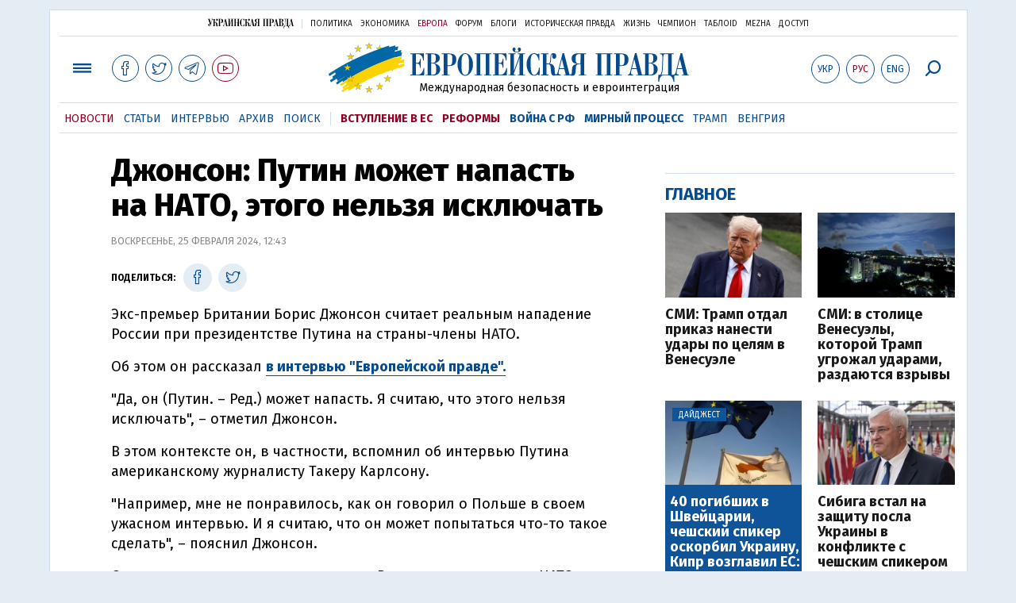

--- FILE ---
content_type: text/html; charset=utf-8
request_url: https://www.google.com/recaptcha/api2/aframe
body_size: 266
content:
<!DOCTYPE HTML><html><head><meta http-equiv="content-type" content="text/html; charset=UTF-8"></head><body><script nonce="rtH4G_qlKg4uymmX7yMtsw">/** Anti-fraud and anti-abuse applications only. See google.com/recaptcha */ try{var clients={'sodar':'https://pagead2.googlesyndication.com/pagead/sodar?'};window.addEventListener("message",function(a){try{if(a.source===window.parent){var b=JSON.parse(a.data);var c=clients[b['id']];if(c){var d=document.createElement('img');d.src=c+b['params']+'&rc='+(localStorage.getItem("rc::a")?sessionStorage.getItem("rc::b"):"");window.document.body.appendChild(d);sessionStorage.setItem("rc::e",parseInt(sessionStorage.getItem("rc::e")||0)+1);localStorage.setItem("rc::h",'1767430159940');}}}catch(b){}});window.parent.postMessage("_grecaptcha_ready", "*");}catch(b){}</script></body></html>

--- FILE ---
content_type: text/css
request_url: https://www.eurointegration.com.ua/misc/v3/responsive.css?v=18
body_size: 3307
content:
@charset "windows-1251";@media screen and (max-width:990px){.layout{width:100%}.main_content,.article_content,.section_content{width:calc(100% - 320px)}.content_article_column{width:100%}.left_column{width:43%}.center_column{width:57%}.content_column{width:100%}.post__photo_big img{width:100%;height:auto}.post__social__item{}.layout_wide .article_content{width:100%}.layout_wide .post__header{width:100%;margin:0 auto;padding:0 15px}.article_partition .article__title{font-size:20px}.layout_news_inner .article_content{width:calc(100% - 340px)}.layout_news_inner .right_article_column{width:340px;padding-left:40px}.content_news_column{width:100%}.post__title{font-size:36px}.layout_article_inner .article_content{width:calc(100% - 340px)}.layout_article_inner .right_article_column{width:340px;padding-left:40px}.layout_section_inner .section_content{width:calc(100% - 340px)}.layout_section_inner .right_article_column{width:340px;padding-left:40px}}@media screen and (max-width:1151px){.layout_main_first{border-left:none;border-right:none}}@media screen and (max-width:1255px){.header .layout{margin-top:0;border:none}.layout_main{border:none}.footer{margin-bottom:0}.footer .layout{border:none}.center_column .block_stories .article_story .article__img_link{width:139px}.unit_header-banner>*:not(script):not(style){display:inline-block;margin:10px auto 7px;text-align:center}}@media screen and (max-width:1024px){.article_main .article__title{font-size:24px}.article_story_grid .article__title{font-size:20px}.content_column .article_main .article__title{font-size:30px}.block_post_small{width:100%}.top_content_en .top_content_article{width:62%}.top_content_info{width:38%}.top_content_en .top_content_article{width:66.666666%}.top_content_news_en{width:33.333333%}}@media screen and (max-width:920px){.block_top_banner{display:none}.main_300_banner_mobile{margin-top:15px}.unit_column-banner{display:none}.top_content_en .top_content_article{width:100%}.top_content_news_en{width:100%}.top_content_news_en .label{font-size:16px;padding:24px 10px 12px}.top_content_en{margin-bottom:8px}}@media screen and (max-width:920px){.main_content{width:100%}.content_news_column{width:100%}.main_logo__link{width:275px}.main_logo__symbol{display:inline-block;margin:0 auto;width:57px;height:37px;background-size:57px 37px;background-repeat:no-repeat;margin-right:5px;margin-top:5px}.main_logo__image_ukr,.main_logo__image_rus{display:inline-block;margin:0 auto;width:212px;height:27px;background-size:212px 27px;background-repeat:no-repeat;vertical-align:top;margin-top:12px}.main_logo__image_eng{display:inline-block;margin:0 auto;width:176px;height:27px;background-size:176px 27px;background-repeat:no-repeat;vertical-align:top;margin-top:12px}.top_all_sections .options_text{display:none}.top_all_sections .top_menu__link{}.top_all_sections span{text-align:center;padding-left:0}.menu-options .top_options__item_lang{display:inline-block}.top_options__item{min-width:36px}.header__content{min-height:54px;max-height:54px;padding:2px 0 0}.top_all_sections{margin:8px 0 0}.top_options{margin:8px 0 0}.block_project_menu{display:none}.main_logo__description{display:none}.block_choice_mobile .block_choice{margin-top:30px}.block_choice_mobile .block_choice .block__head{padding-top:15px;border-top:#cfddeb 1px solid}.article_main .article__title{font-size:30px}.right_column_mobile{margin-top:15px}.article__wide{height:420px}.article__wide__back{height:420px}.article__wide .post__title{font-size:38px}.content_column .article_main .article__title{font-size:24px}.article_partition .article__title{font-size:30px}.block_columns{margin-top:30px}.block_columns .label{padding:15px 0}.block_twitter{display:none}.block_news_up{display:none}.block_stories .block__head{margin-top:0}.block_announcement_top{margin-top:30px}.block_announcement_top .label{border:none}.modal_local{top:98px}.block_announcement_top .block__head{padding-top:0}.article_story_grid .article__title{font-size:18px}.common_content_video__inner .article_story_grid .article__title{font-size:16px}.top_content{flex-wrap:wrap}.top_content_article{width:100%;order:1;margin-bottom:20px}.top_content_en .top_content_article{order:0;margin-bottom:0}.top_content_news{width:100%;order:2}.common_content{flex-wrap:wrap}.common_content_news{width:100%;padding:0 10px;margin-bottom:30px}.common_content_news .news .article:nth-child(n+24){border-bottom:none}.common_content_news .news .article:nth-child(n+25){display:none}.common_content_articles{width:100%}.layout_news_inner .article_content{width:100%}.layout_news_inner .right_article_column{width:100%;padding-left:0}.layout_news_inner{flex-wrap:wrap}.block_news_side_top{margin-top:0}.block_news_side_top__inner .article_choice{width:25%}.layout_news .block_choice_side{display:none}.layout_article_inner{flex-wrap:wrap}.layout_article_inner .article_content{width:100%}.layout_article_inner .right_article_column{width:100%;padding-left:0}.layout_section_inner{flex-wrap:wrap}.layout_section_inner .section_content{width:100%}.layout_section_inner .right_article_column{width:100%;padding-left:0}.layout_section_inner .content_column{width:100%}.right_article_column{margin-top:25px}.menu-social,.menu-options{display:block}}@media screen and (min-width:780px) and (max-width:920px){.post__views{display:none!important}.post__social__item{min-width:36px}}@media screen and (min-width:781px) and (max-width:920px),screen and (max-width:640px){.article_partition{position:relative}.article_partition .article__content{position:absolute;bottom:0;width:100%;background:-moz-linear-gradient(top,transparent 0%,rgba(0,0,0,.85) 100%);background:-webkit-gradient(linear,left top,left bottom,color-stop(0%,transparent),color-stop(100%,rgba(0,0,0,.85)));background:-webkit-linear-gradient(top,transparent 0%,rgba(0,0,0,.85) 100%);background:-o-linear-gradient(top,transparent 0%,rgba(0,0,0,.85) 100%);background:-ms-linear-gradient(top,transparent 0%,rgba(0,0,0,.85) 100%);background:linear-gradient(to bottom,transparent 0%,rgba(0,0,0,.85) 100%);filter:progid:DXImageTransform.Microsoft.gradient(startColorstr='#00000000',endColorstr='#e6000000',GradientType=0);padding:60px 0 15px}.article_main_mode .article__content{padding:5px 0}.article_partition a.article__img_link{display:block;z-index:1;position:absolute;top:0;left:0;height:100%;width:100%}.article_partition .article__title{font:30px/1em fira_exbold,Arial,sans-serif;margin:7px 0 0;font-weight:400;padding:0 15px 8px}.article_partition .article__subtitle{font:13px/1.1em fira_book,Arial,sans-serif;color:#fff;padding:0 15px 5px}.article_partition .article__title a{display:block;color:#fff;position:relative;z-index:2}.article_partition .article__title a:hover{opacity:.85}.article_partition .article__date{font:10px/1.1em fira_book,Arial,sans-serif;color:#fff;text-transform:uppercase;padding:5px 15px}.article_partition .article__label{display:inline-block;position:absolute;top:15px;left:15px;font:11px/.9em fira_book,Arial,sans-serif;color:#fff;text-transform:uppercase;background:#4a5d32;padding:5px 8px 4px;line-height:1}.article_partition .article__img{width:100%;height:auto;vertical-align:bottom}.comments__inputbox__counter{display:none!important}.comment__submit{float:left;clear:both;margin-top:12px}.year_menu__item{width:7%;margin:0 2% 0 0}.block_archive_year .ui-datepicker-group{width:44%;margin:0 5% 25px 0}.top_columns_block{overflow:hidden;margin:0;padding-bottom:10px}.article_top_column{width:100%;padding:0;float:none}.top_columns_block .article_top_column{overflow:hidden}.top_columns_block .article_top_column:nth-child(n+2){border-top:#e3e3e3 1px solid;margin-top:13px;padding-top:14px}.article_top_column .article__author__img{float:left;margin-right:20px}.page_navigation ol{width:100%}.article_cartoon .article__title{font-size:15px}.header__conten_second{margin-top:-30px;margin-bottom:15px}.top_content{margin-bottom:0}}@media screen and (max-width:800px){.close-link-search,.close-link-auth,.close-link-menu,.close-link-date{width:55px}.close-link-search>div,.close-link-auth>div,.close-link-menu>div,.close-link-date>div{width:45px;text-align:center;float:right;margin-right:10px;margin-top:6px}.close-link-search span,.close-link-auth span,.close-link-menu span,.close-link-date span{line-height:45px}.menu_options__item_lang{display:block}.article_partition .article__title{font-size:24px}.top_content_en{flex-wrap:wrap}.top_content_en .top_content_article{width:100%}.top_content_info{width:100%}.top_content_info .label{text-align:left}}@media screen and (max-width:780px){.article_content,.section_content{width:100%}.article_main .article__title{font-size:24px}.common_content_choice__main .article_story_grid .article__title{font-size:30px}.right_article_column{width:100%;padding-left:0;margin-top:25px}.right_article_column .block_columns,.right_article_column .block_company{display:none}.top-options__item_calendar{display:block}.content_column .article_main .article__title{font-size:26px}.block_side_navigation{display:none!important}.content_article_column{padding-right:0;padding-left:0}.block_side_responsive__inner{overflow:hidden}.block_side_responsive__inner .article_side_top{}.block_side_responsive__inner .article_side_top .article__title{}.block_side_responsive__inner .article_side_top .article__subtitle{}.block_side_responsive__inner .article_side_top .article__date{}.block_side_responsive__inner .article_side_top .article__label{display:none}.common_content_articles_en .common_content_articles__inner .article_story_grid{width:50%}.layout_main_first .common_content_articles_en .common_content_articles__inner .article_story_grid:nth-child(n){order:6}.layout_main_first .common_content_articles_en .common_content_articles__inner .article_story_grid:nth-child(1){order:0}.layout_main_first .common_content_articles_en .common_content_articles__inner .article_story_grid:nth-child(2){order:1}.layout_main_first .common_content_articles_en .common_content_articles__inner .article_story_grid:nth-child(3){order:2}.layout_main_first .common_content_articles_en .common_content_articles__inner .article_story_grid:nth-child(5){order:3}.layout_main_first .block_subscription{order:4}.article_about .article__title{font-size:22px}.article_about{padding:10px 10px 15px}}@media screen and (min-width:781px) and (max-width:980px){.block_large_stories .article_story .article__img_link{width:200px}.block_large_stories .article_story .article__title{font-size:18px}}@media screen and (max-width:740px){.layout_wide .post__service{width:100%}.layout_wide .post__text p,.layout_wide .post__photo{width:100%}.layout_wide .post__text h3{width:100%}.layout_wide .post__source,.layout_wide .post__tags{width:100%}.layout_wide .block_related{width:100%}.layout_wide .block_comments{width:100%}.layout_wide .block_other_stories{width:100%}.layout_wide .post__header{padding:0}.layout_wide .layout_second{padding:25px 15px}.common_content_choice__inner{flex-wrap:wrap}.common_content_choice__main{width:100%}.common_content_choice__side{padding:0;width:100%;flex-direction:row;margin-top:20px}.common_content_choice__side .article_choice{margin-left:10px;margin-right:10px}.common_content_choice__side .article_choice:first-child{margin-bottom:0}.common_content_video__inner{max-width:100%;display:block;overflow-x:scroll;overflow-y:hidden;white-space:nowrap;padding:0 0 0 12px}.common_content_video__inner .article_story_grid{display:inline-block;white-space:normal;margin:7px 15px 15px 0;width:225px;height:270px;box-shadow:0 0 14px #ccc;text-decoration:none;font-size:16px;vertical-align:top;padding:0;border:none}.layout_main{padding:25px 0}.common_content_video__inner:after{border:none}.layout_news,.block_articles_center,.layout_article,.layout_section{padding-left:15px;padding-right:15px}.common_social__inner{margin-left:15px;margin-right:15px}}@media screen and (max-width:640px){.left_column{width:100%;padding-right:0}.center_column{width:100%}.block_top_mobile{overflow:hidden}.left_column .news>div:nth-child(n+16){display:none}.left_column .news>div:nth-child(n+15){border:none}.left_column .block_news{margin-bottom:15px}.article_main .article__title{font-size:30px}.block_stories .block__head{display:block}.post__title{font-size:30px}.all-menu__main{width:100%;font:15px/27px fira sans,Arial,sans-serif;font-weight:600;margin:0}.all-menu__sections{width:100%;font:15px/27px fira sans,Arial,sans-serif;font-weight:600;margin:0 0 30px}.all-menu__additional{display:none}.main_logo__modal{display:block;width:261px;margin:0 auto 17px}.layout_box .main_logo__modal{margin:17px auto}.main_logo__symbol_g{display:none}.post__menu{visibility:hidden}.article__wide{height:400px}.article__wide__back{height:400px}.article__wide .post__title{font-size:34px}.year_menu__item{width:12%;margin:0 2% 0 0}.main_logo__image_g_ukr,.main_logo__image_g_rus{width:170px;height:21px;background-size:170px 21px;margin-top:5px}.block_choice .block__head{padding-top:15px;border-top:#cfddeb 1px solid}.block_news{margin-top:20px}.block_news_inner .block__head{border:none}.footer .layout{padding:70px 0 0}.block_large__inner{margin:0 0 30px}.block_large__inner .article_main{position:relative;padding:0 0 15px;margin:0 0 20px;width:100%;-webkit-flex:0 1 auto;flex:initial}.block_large_stories .article_story .article__img_link{width:220px}.block_large_stories .article_story .article__title{font-size:18px}.article_story_large .article__img_link{display:block;width:100%;float:left;margin:0 0 5px}.top_content_news__inner .article_choice{width:50%}.block_news_side_top__inner .article_choice{width:50%}.menu_options__item_lang{display:inline-block;margin-right:15px}.post__subscribe_bottom{background:#e5edf4;padding:25px 15px;margin-bottom:25px}.post__subscribe_wrapper{text-align:center;padding-bottom:10px}.post__subscribe_text{font-size:16px;font-weight:700;text-align:center;line-height:1.1em;color:#074b8c;text-transform:uppercase;padding:5px 0 15px}}@media screen and (max-width:600px){.post__social__item_total{display:none}.post__views{display:none!important}.post__social_top{width:calc(100% - 59px)}.post__social__item{min-width:36px}.article_last .article__title{font-size:16px;line-height:1.15}.article__wide{height:auto;min-height:250px}.article__wide__back{height:250px;position:relative}.article__wide__content{position:relative;background:0 0;padding:10px 0 0;margin-bottom:-14px}.article__wide .post__title{font:30px/1.1em fira_exbold,Arial,sans-serif;color:#000;width:90%;margin-top:5px}.article__wide .post__subtitle{color:#000;padding:0 0 10px}.article__wide .post__time{color:#888;margin:10px 0 5px}.article__wide .post__author a{color:#4a5d32}.article__wide .post__photo__about{top:220px}.layout_wide_img .article__wide .post__photo__about{display:none}.content_column .article_main .article__title{font-size:24px}.article_partition .article__title{font-size:24px}.button_back_date span,.button_next_date span{font-size:17px;line-height:11px;margin:1px -7px 0;float:left}.block_side_responsive__inner .article_side_top{}.block_side_responsive__inner .article_side_top:nth-child(n+3){display:none}.block_articles_center .common_content_articles__inner .article_story_grid{width:100%}.block_articles_center .common_content_articles__inner .article_story_grid:nth-child(3){display:none}}@media screen and (max-width:480px){.article_main .article__title{font-size:24px}.common_content_choice__main .article_story_grid .article__title{font-size:24px}.common_content_choice__side .article_choice .article__title{font:18px/1.1em fira sans,Arial,sans-serif;margin:12px 0 0;font-weight:600;padding:0 4px 12px 6px}.article_main .article__content{padding:50px 0 10px}.article_main_mode .article__content{padding:5px 0}.article_story .article__title{font-size:16px}.article_story .article__img_link{width:120px}.article_side .article__title{font-size:16px}.block_menu{display:none}.top_options__item_authorization{display:none}.modal__title{font:26px/1.1em fira_book,Arial,sans-serif;padding:20px 0}.article_last .article__title{font-size:16px;line-height:1.15}.section__title{font:18px/26px fira sans,Arial,sans-serif;position:relative;font-weight:600}.section__header_indicator .section__title{top:0}.columns_list{margin:0}.columns_list .article_column{width:100%;padding:0}.block_top_search span.tab_group__item{display:block;margin:10px 0 0}.block_top_search span.tab_group__item .input-control{margin-left:0}.post__column_author{width:100%;float:none;overflow:hidden;padding:20px 0;border-top:#e3e3e3 1px solid}.post__column_author__img{margin-right:20px;width:70px;height:70px;float:left}.post__column_author .post__author{padding:0}.post__column_author .post__author{font-size:.8em}.article_top_column .article__author__img{width:70px;height:70px}.block_author__title{font:16px/20px fira_bold,Arial,sans-serif;position:relative}.block_author__img{float:left;margin-right:20px}.block_author__img img{width:70px;height:auto}.article__topic{width:100%}.article_topic .article__img{width:100%;height:auto}.indicators_v .indicators__item{font-size:18px}.indicator_container{height:300px}.header:not(.fixed){border-bottom:#cfddeb 1px solid}.block_large_stories .article_story .article__img_link{width:120px}.block_large_stories .article_story .article__title{font-size:16px}.section__header{margin-bottom:10px}.post__author__img{width:60px;height:60px}.article_main_news .article__title{font-size:20px}.common_content_articles__inner .article_story_grid{width:100%}.common_content_articles_en .common_content_articles__inner .article_story_grid{width:100%}}@media screen and (max-width:390px){.article_main .article__title{font-size:18px}.article_main .article__content{padding:45px 0 8px}.article_main_mode .article__content{padding:5px 0}.article_main .article__title{padding:0 15px 5px}.article_story .article__title{font-size:15px}.article_story .article__img_link{width:135px}.article_side .article__title{font-size:15px}.block_top_stories{display:none}.main_logo__link,.header_small .main_logo__link{width:215px}.main_logo__symbol,.header.fixed .main_logo__symbol{display:inline-block;margin:0 auto;width:40px;height:27px;background-size:40px 27px;background-repeat:no-repeat;margin-right:0;margin-top:8px}.main_logo__image_ukr,.header.fixed .main_logo__image_ukr,.main_logo__image_rus,.header.fixed .main_logo__image_rus{display:inline-block;margin:0 auto;width:170px;height:21px;background-size:170px 20px;margin-top:15px}.main_logo__image_eng,.header.fixed .main_logo__image_eng{display:inline-block;margin:0 auto;width:137px;height:21px;background-size:137px 21px;margin-top:15px}.header__content,.header_small .header__content{min-height:50px;max-height:50px;padding:2px 0 0}.top_all_sections,.header_small .top_all_sections{margin:6px 0 0}.top_options,.header_small .top_options{margin:6px 0 0}.archive-navigation .button__text{display:none}.button_next,.button_back{padding:10px 8px}.button_next span,.button_back span{margin:0}.article__wide{height:auto;min-height:180px}.article__wide__back{height:180px;position:relative}.article__wide .post__photo__about{top:150px}.content_column .article_main .article__title{font-size:18px}.article_partition .article__title{font-size:18px}.year_menu{font-size:15px}.block_archive_year .ui-datepicker-group{width:100%;margin:0 0 25px}.article_cartoon{width:100%}.article_main_mode .article__title{padding:0 0 5px}.block_side_responsive__inner .article_side_top{}.block_side_responsive__inner .article_side_top:nth-child(n+3){display:block}.post__subscribe__item{display:inline-block;font-size:30px;line-height:53px;width:50px;height:50px;text-align:center;margin:3px;vertical-align:top}}@media screen and (max-width:340px){.article_story .article__img_link{width:100px}.article_choice .article__title{font-size:16px}.common_content_choice__side .article_choice .article__title{font-size:16px}}@media screen and (max-width:920px){.header__content{min-height:initial;max-height:initial;padding:2px 0 0}.layout__inner_head{display:grid;grid-template-columns:repeat(2,1fr);grid-template-rows:repeat(2,48px);grid-column-gap:0;grid-row-gap:0}.main_logo{grid-area:1/1/2/3;max-height:48px;position:relative}.top_all_sections{grid-area:2/1/3/2}.top_options{grid-area:2/2/3/3;text-align:right}.top_all_sections .top_menu__link{border-width:1px;width:34px;min-width:34px;height:34px;margin-top:0}.top__social__item{border:none;width:28px}.top_options__item{width:34px;height:34px;min-width:34px;margin-left:4px}.top_options .top_options__item:not(:last-child){border:none;width:30px;min-width:30px}.top_options .top_options__item:last-child{margin-left:12px}.top_all_sections .top_menu__link{margin-right:2px}.layout_main_first,.layout_main_section{border-left:none;border-right:none;padding:25px 5px}.top_all_sections{margin:8px 0 0}.top_options{margin:8px 0 0}.main_logo:after{border-bottom:1px solid #cfddeb;bottom:auto;content:"";height:1px;left:0;position:absolute;top:auto;width:100%;bottom:-3px}.top_all_sections .icon-telegram{position:relative;left:-1px}}@media screen and (max-width:480px){.main_logo:after{border-bottom:1px solid #cfddeb;bottom:auto;content:"";height:1px;left:-12px;position:absolute;top:auto;width:calc(100% + 24px);bottom:-3px}}@media screen and (max-width:386px){.top__social__item{border:none;width:25px;margin-left:4px}.top_options .top_options__item:not(:last-child){border:none;width:24px;min-width:26px}.top_options .top_options__item:last-child{margin-left:6px}.top_all_sections{white-space:nowrap}.top_all_sections .icon-telegram{position:relative;left:-1px}}